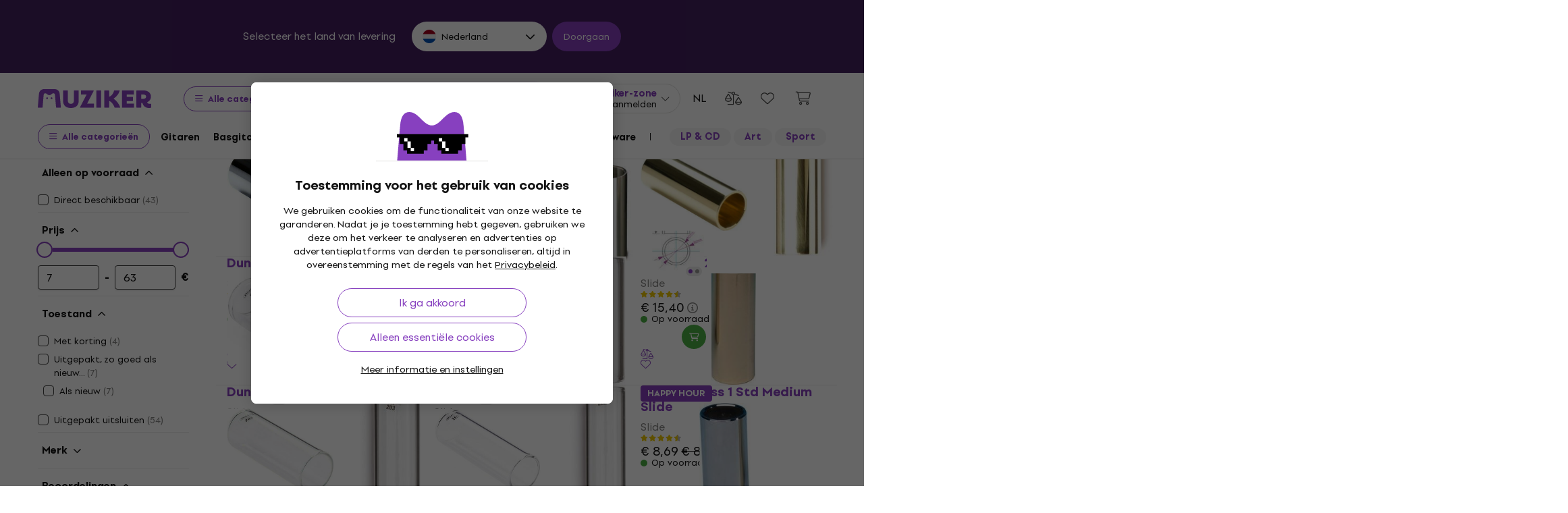

--- FILE ---
content_type: text/javascript; charset=utf-8
request_url: https://www.muziker.nl/cms/sitemap_nodes/c4733b0951/product_questions
body_size: -247
content:
productQuestionsCount = $(".product-questions-link span.counter")
productQuestionsCount.html("")

productQuestionsHeader = $('#product-questions .product-questions-header')
productQuestionsHeader.html("")

productQuestionsBody = $('#product-questions .product-questions-body')
productQuestionsBody.append("<div id=\'products-question-reaction-recaptcha\'><form>\n<script src=\"https://www.recaptcha.net/recaptcha/api.js?hl=nl&onload=executeRecaptchaForProductsQuestionReaction&render=6Ld7x9wZAAAAADVwkVvUWQbLi9aj3Wg9tPGBtjoL\"   ><\/script>\n        <script>\n          function executeRecaptchaForProductsQuestionReaction() {\n            grecaptcha.ready(function() {\n              grecaptcha.execute(\'6Ld7x9wZAAAAADVwkVvUWQbLi9aj3Wg9tPGBtjoL\', {action: \'products_question_reaction\'}).then(function(token) {\n                setInputWithRecaptchaResponseTokenForProductsQuestionReaction(\'g-recaptcha-response-data-products-question-reaction\', token)\n              });\n            });\n          };\n                  var setInputWithRecaptchaResponseTokenForProductsQuestionReaction = function(id, token) {\n          var element = document.getElementById(id);\n          if (element !== null) element.value = token;\n        }\n\n        <\/script>\n<input type=\"hidden\" name=\"g-recaptcha-response-data[products_question_reaction]\" id=\"g-recaptcha-response-data-products-question-reaction\" data-sitekey=\"6Ld7x9wZAAAAADVwkVvUWQbLi9aj3Wg9tPGBtjoL\" class=\"g-recaptcha g-recaptcha-response \"/>\n\n<\/form>\n<\/div>\n")

productQuestionsFooter = $('#product-questions .product-questions-footer')
productQuestionsFooter.html("")

$("#product-questions .product-questions-spinner").hide()

PublicUtility.ProductQuestions.reactionsInit()